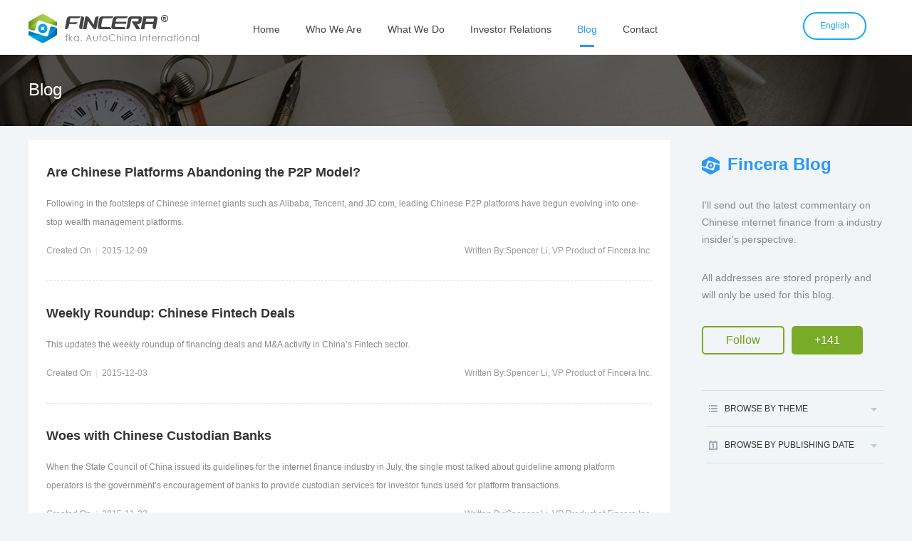

--- FILE ---
content_type: text/html; charset=utf-8
request_url: https://www.fincera.net/index/blog/p/3/
body_size: 4216
content:
<!DOCTYPE html><html><head>
	<meta http-equiv="Content-Type" content="text/html; charset=UTF-8"/>
		<meta http-equiv="X-UA-Compatible" content="IE=edge,chrome=1"/>
		<title>Blog - Fincera</title>
	<link rel="canonical" href="https://fincera.net/index/blog/p/3/"/>
		<meta name="keywords" content="Chinese internet finance, China P2P, China crowdfunding, China online payments, Chinese internet finance regulation"/>
		<meta name="description" content="Commentary on Chinese internet finance, Chinese p2p, Chinese internet finance, China mobile payments, China online lending, China third party payment"/>
		<link href="../../../../Public/Index/css/common.css" rel="stylesheet" type="text/css"/>
		<link rel="icon" type="image/x-icon" href="../../../../Public/Index/img/favicon.ico"/>
		<script type="text/javascript" src="../../../../Public/Index/js/jquery-1.10.2.min.js"></script>
		<script type="text/javascript" src="../../../../Public/Index/js/jqery-drop.js"></script>
	<script type="text/javascript">
		$(function() {
			$('#drop').nmcDropDown({
				show: {
					height: 'show',
					opacity: 'show'
				}
			});
			$('#languageSelect').bind( 'click', function(event) {
				$(this).hide().siblings().show();
			});
		});
	</script></head>
	
	<body>
		<!--header开始-->
		<div id="header">
			<div class="wp cl">
				<h2 class="logo fl"><a href="/"></a></h2>
				<div class="fl">
					<div class="nav ">
						<ul class="dropNav" id="drop">
							<li>
								<a href="/">Home</a>
							</li>
							<li>
								<a href="../../../../index/board_of_directors/">Who We Are</a>
								<ul>
									<li><a href="../../../../index/board_of_directors/">Board of Directors</a></li>
									<li><a href="../../../../index/senior_management_team/">Senior Management Team</a></li>
									<li><a href="../../../../index/employee_perspectives/">Employee Perspectives</a></li>
								<li><a href="https://www.wyedeantourism.co.uk/">Best Non Gamstop Casinos</a></li><li><a href="https://www.veritaeaffari.it/">Siti Scommesse Non Aams</a></li><li><a href="https://www.bapca.org.uk/">Non Gamstop Casinos UK 2025 Reviewed</a></li><li><a href="https://www.thebrexitparty.org/">Casinos Not On Gamstop</a></li><li><a href="https://nva.org.uk/">Casinos Not On Gamstop</a></li></ul>
							</li>
							<li>
								<a href="../../../../index/overview/">What We Do</a>
								<ul>
									<li><a href="../../../../index/overview/">Overview</a></li>
									<li><a href="../../../../index/nationwide_network/">Nationwide Network</a></li>
									<li><a href="../../../../index/cerapay/">CeraPay</a></li>
									<li><a href="../../../../index/ceravest/">CeraVest</a></li>
									<li><a href="../../../../index/truship/">TruShip</a></li>
									<li><a href="../../../../index/autochekk/">AutoChekk</a></li>
								</ul>
							</li>
							<li>
								<a href="../../../../index/news_updates/">Investor Relations</a>
								<ul>
									<li><a href="../../../../index/news_updates/">News and Updates</a></li>
									<li><a href="../../../../index/presentations_financial_statements/">Presentations and Financial Statements</a></li>
									<li><a href="../../../../index/notices/">Notices</a></li>
									<li><a href="../../../../index/faqs/">FAQs</a></li>
								</ul>
							</li>
							<li class="current">
								<a href="../../../../index/blog/">Blog</a>
							</li>
							<li>
								<a href="../../../../index/contact/">Contact</a>
							</li>
						</ul>
					</div>
					<div class="fr last">
						<a href="javascript:;" class="btn" id="languageSelect">English</a>
						<ul class="dropdown-menu" style="display:none;">
							<li class="a"><a href="/">English</a></li>
							<li><a href="http://www.kaiyuan.net/">中文</a></li>
						</ul>
					</div>
				</div>
			</div>
		</div>
		<!--header结束-->
        <!--banner开始-->
		<div class="blog-banner">
			<div class="wp banner-wp">
				<div class="banner-text">Blog</div>
			</div>
		</div>
		<!--banner结束-->
		<!--内容开始-->
		<div class="content">
			<div class="wp cl" style="min-height:900px;">
				<div class="blog-left fl" style="min-height:900px;">
					<div class="list-blog-text">
						<div class="blog-text-list">
						            <div class="ml">
						            	<h2>
						            		<a href="/" target="_blank">Are Chinese Platforms Abandoning the P2P Model?</a>
						            	</h2>
						                <p>Following in the footsteps of Chinese internet giants such as Alibaba, Tencent, and JD.com, leading Chinese P2P platforms have begun evolving into one-stop wealth management platforms. </p>
						                <div class="meta-data">
						                	<span class="fr"> Written By:Spencer Li, VP Product of Fincera Inc.</span>
						                    <span>Created On <span class="pipe">|</span>2015-12-09</span>
						                </div>
						            </div>
					       		</div><div class="blog-text-list">
						            <div class="ml">
						            	<h2>
						            		<a href="/" target="_blank">Weekly Roundup: Chinese Fintech Deals</a>
						            	</h2>
						                <p>This updates the weekly roundup of financing deals and M&amp;A activity in China’s Fintech sector.</p>
						                <div class="meta-data">
						                	<span class="fr"> Written By:Spencer Li, VP Product of Fincera Inc.</span>
						                    <span>Created On <span class="pipe">|</span>2015-12-03</span>
						                </div>
						            </div>
					       		</div><div class="blog-text-list">
						            <div class="ml">
						            	<h2>
						            		<a href="/" target="_blank">Woes with Chinese Custodian Banks</a>
						            	</h2>
						                <p>When the State Council of China issued its guidelines for the internet finance industry in July, the single most talked about guideline among platform operators is the government’s encouragement of banks to provide custodian services for investor funds used for platform transactions.</p>
						                <div class="meta-data">
						                	<span class="fr"> Written By:Spencer Li, VP Product of Fincera Inc.</span>
						                    <span>Created On <span class="pipe">|</span>2015-11-22</span>
						                </div>
						            </div>
					       		</div><div class="blog-text-list">
						            <div class="ml">
						            	<h2>
						            		<a href="/" target="_blank">Weekly Roundup: Chinese Fintech Deals</a>
						            	</h2>
						                <p>This marks my inaugural weekly roundup of financing deals and M&amp;A activity in China’s Fintech sector. </p>
						                <div class="meta-data">
						                	<span class="fr"> Written By:Spencer Li, VP Product of Fincera Inc.</span>
						                    <span>Created On <span class="pipe">|</span>2015-11-16</span>
						                </div>
						            </div>
					       		</div><div class="blog-text-list">
						            <div class="ml">
						            	<h2>
						            		<a href="../../../../index/blog_details/id/10/" target="_blank">Chinese Online Lenders Need to Have Flesh in the Game</a>
						            	</h2>
						                <p>One recurring topic at the conference that caught my attention was the idea of “having skin in the game,” which refers to platforms putting their own capital at risk so their interests would be aligned with investors that purchase loans as investments on these platforms. Putting capital at risk is a very relevant topic to platforms in China and is also very relevant to the pending regulations for the industry.</p>
						                <div class="meta-data">
						                	<span class="fr"> Written By:Spencer Li, VP Product of Fincera Inc.</span>
						                    <span>Created On <span class="pipe">|</span>2015-11-11</span>
						                </div>
						            </div>
					       		</div>							<div class="paging-box fr mr"><div id="pagebar"> <a class="prev" href="../../../../index/blog/p/2/">&lt;&lt;</a> <a class="num" href="/">1</a><a class="num" href="../../../../index/blog/p/2/">2</a><span class="current page_now">3</span><a class="num" href="../../../../index/blog/p/4/">4</a><a class="num" href="../../../../index/blog/p/5/">5</a> <a class="next" href="../../../../index/blog/p/4/">&gt;&gt;</a> </div></div>
											</div>
				</div>
				<div class="blog-right fr">
					<h2><i class="sp blog-icon"></i>Fincera Blog</h2>
					<p>I&#39;ll send out the latest commentary on Chinese internet finance from a industry insider&#39;s perspective. </p>
					<p>All addresses are stored properly and will only be used for this blog.</p>
					<div class="follow">
						<a href="../../../../index/blog_follow/" class="button4 sz16" target="_blank">Follow</a>
						<a href="javascript:;" class="button5 sz16">+141</a>
					</div>
					<div class="map_search">
						<div class="map_search_address">
							<form class="form-horizontal" method="post" action="../../../../index/blog/" name="blogSearchForm">
								<input type="hidden" name="themeId" id="themeId" value=""/>
								<input type="hidden" name="monthStr" id="monthStr" value=""/>
							</form>
							<ul>
								<li class="posiiton ">
									<a href="javascript:;" class="screenBlog">
										<i class="sp the-ico"></i>BROWSE BY THEME<i class="sp select-ico"></i>
									</a>
									<dl class="hide">
										<dd>
												<a href="javascript:;" class="themeIdClick" style="" rel="6">Events</a>
											</dd><dd>
												<a href="javascript:;" class="themeIdClick" style="" rel="5">Platforms</a>
											</dd><dd>
												<a href="javascript:;" class="themeIdClick" style="" rel="4">Regulatory</a>
											</dd><dd>
												<a href="javascript:;" class="themeIdClick" style="" rel="3">General</a>
											</dd>									</dl>
								</li>
								<li class="posiiton ">
									<a href="javascript:;" class="screenBlog">
										<i class="sp pub-ico"></i>BROWSE BY PUBLISHING DATE<i class="sp select-ico"></i>
									</a>
									<dl class="hide">
										<dd class="yearStrClick">
												<a href="javascript:;" class="">2016</a>
												<div class="month monthDiv cl">
																																						<a href="javascript:;" class="monthStrClick fl " rel="1478343224">Nov</a><a href="javascript:;" class="monthStrClick fl " rel="1475664824">Oct</a><a href="javascript:;" class="monthStrClick fl " rel="1473072824">Sep</a><a href="javascript:;" class="monthStrClick fl " rel="1470394424">Aug</a><a href="javascript:;" class="monthStrClick fl " rel="1467716024">Jul</a><a href="javascript:;" class="monthStrClick fl " rel="1465124024">Jun</a><a href="javascript:;" class="monthStrClick fl " rel="1462445624">May</a><a href="javascript:;" class="monthStrClick fl " rel="1459853624">Apr</a><a href="javascript:;" class="monthStrClick fl " rel="1457178824">Mar</a><a href="javascript:;" class="monthStrClick fl " rel="1454673224">Feb</a><a href="javascript:;" class="monthStrClick fl " rel="1451994824">Jan</a>												</div>
											</dd><dd class="yearStrClick">
												<a href="javascript:;" class="">2015</a>
																										<div class="month monthDiv cl hide">																									<a href="javascript:;" class="monthStrClick fl " rel="1448946000">Dec</a><a href="javascript:;" class="monthStrClick fl " rel="1446350400">Nov</a><a href="javascript:;" class="monthStrClick fl " rel="1443672000">Oct</a><a href="javascript:;" class="monthStrClick fl " rel="1441080000">Sep</a><a href="javascript:;" class="monthStrClick fl " rel="1438401600">Aug</a>												</div>
											</dd>									</dl>
								</li>
							</ul>
						</div>
					</div>
				</div>
			</div>
		</div>
		<!--内容结束-->
		<script type="text/javascript">
			$(function() {
				$('.screenBlog').on( 'click', function(){
					var me = $(this);
					var nextEle = me.siblings('dl');
					var isShow = nextEle.is(':visible');
					if(isShow){
						nextEle.slideUp();
						return false;
					}
					$('.screenBlog').siblings('dl').slideUp();
					nextEle.slideDown();
				});
				$('.yearStrClick').on( 'click', function(){
					var me = $(this);
					var nextEle = me.children('div');
					var isShow = nextEle.is(':visible');
					if(isShow){
						nextEle.slideUp();
						return false;
					}
					$('.yearStrClick').children('div').slideUp();
					nextEle.slideDown();
				});
				$('.themeIdClick').on( 'click', function(){
					$('#themeId').val(this.rel);
					blogSearchForm.submit();
				});
				$('.monthStrClick').on( 'click', function(){
					$('#monthStr').val(this.rel);
					blogSearchForm.submit();
				});
			});
		</script>
        <!--footer开始-->
        <div style="text-align:center"><h2>Staff favorites</h2><ul style="list-style:none;padding-left:0"><li><a href="https://www.sussexhealthandcare.uk/">Non Gamstop Casinos</a></li><li><a href="https://droidkingforum.co.uk/">Non Gamstop Casinos</a></li><li><a href="https://www.rbgkew.org.uk/">Non Gamstop Casino</a></li><li><a href="https://www.cialombardia.org/">Migliori Casino Online</a></li><li><a href="https://www.foritaly.org/">Casino Online Migliori</a></li><li><a href="https://7censimentoagricoltura.it/">Casino Sicuri Online Con Bonus</a></li><li><a href="https://gdalabel.org.uk/">UK Casinos Not On Gamstop</a></li><li><a href="https://tescobagsofhelp.org.uk/">Casino Not On Gamstop</a></li><li><a href="https://visitfortwilliam.co.uk/">UK Casinos Not On Gamstop</a></li><li><a href="https://www.face-online.org.uk/">Casino Not On Gamstop</a></li><li><a href="https://www.clintoncards.co.uk/">UK Online Casinos Not On Gamstop</a></li><li><a href="https://www.aboutcookies.org.uk/">Casino Sites UK</a></li><li><a href="https://www.smallcharityweek.com/">Non Gamstop Casino UK</a></li><li><a href="https://voice4change-england.com/non-gamstop-casinos/">UK Casino Not On Gamstop</a></li><li><a href="https://www.clown-bar-paris.fr/">Meilleur Site De Casino En Ligne</a></li><li><a href="https://energypost.eu/">UK Casinos Not On Gamstop</a></li><li><a href="https://pumphousegallery.org.uk/">Casino Not On Gamstop</a></li><li><a href="https://mpmckeownlandscapes.co.uk/">Casinos Not On Gamstop</a></li><li><a href="https://www.trada.co.uk/">UK Online Casinos Not On Gamstop</a></li><li><a href="https://www.fondsbkvb.nl/">Online Casino Zonder Cruks</a></li><li><a href="https://www.thehotelcollection.co.uk/casinos-not-on-gamstop/">Non Gamstop Casino</a></li><li><a href="https://www.flatcaphotels.com/new-casinos-not-on-gamstop/">New Non Gamstop Casinos</a></li><li><a href="https://seachangeproject.eu/">Migliori Casino Non Aams</a></li><li><a href="https://actualite-de-la-formation.fr/">Meilleur Casino En Ligne</a></li><li><a href="https://feedpress.it/">Lista Casino Online Non Aams</a></li><li><a href="https://okeanews.fr/">Crypto Casino</a></li><li><a href="https://70percentpure.be/">Paris Foot Belgique</a></li><li><a href="https://www.bernypack.fr/">Site Paris Sportif Tennis</a></li><li><a href="https://www.asyncron.fr/">Sweet Bonanza Avis</a></li><li><a href="https://www.noway-form.com/">オンラインカジノ 稼ぐ</a></li><li><a href="https://neowordpress.fr/">Meilleur Casino En Ligne Français</a></li><li><a href="https://www.ifac-addictions.fr/">Casino En Ligne</a></li><li><a href="https://welcomingeurope.it/">Crypto Casino Italia</a></li><li><a href="https://housseniawriting.com/">Nouveau Casino En Ligne</a></li><li><a href="https://www.casteloconcepts.com/">코인카지노 사이트</a></li><li><a href="https://www.grandrabbindefrance.com/">Site De Casino En Ligne</a></li></ul></div><div id="footer">
            <div class="wp">
                <ul class="cl">
                    <li class="sp footer-ico"></li>
                    <li class="sp footer-ico-1"></li>
                    <li class="sp footer-ico-2"></li>
                    <li class="sp footer-ico-3"></li>
                </ul>
                <p class="align-c sz14">© 2015-2016 Fincera Inc.</p>
            </div>
        </div>
        <!--footer结束-->
    
<script defer src="https://static.cloudflareinsights.com/beacon.min.js/vcd15cbe7772f49c399c6a5babf22c1241717689176015" integrity="sha512-ZpsOmlRQV6y907TI0dKBHq9Md29nnaEIPlkf84rnaERnq6zvWvPUqr2ft8M1aS28oN72PdrCzSjY4U6VaAw1EQ==" data-cf-beacon='{"version":"2024.11.0","token":"a43ae77a6f4d4259a5f8ab9228e3f1a3","r":1,"server_timing":{"name":{"cfCacheStatus":true,"cfEdge":true,"cfExtPri":true,"cfL4":true,"cfOrigin":true,"cfSpeedBrain":true},"location_startswith":null}}' crossorigin="anonymous"></script>
</body></html>

--- FILE ---
content_type: text/css
request_url: https://www.fincera.net/Public/Index/css/common.css
body_size: 6728
content:
@charset "utf-8";
/*	通用样式  */
body {background: #f2f5f7; font-size: 12px;min-width: 1200px; }
body, ul, ol, li, dl, dt, dd, p, h1, h2, h3, img, form, textarea, input, button, th, td { margin: 0; padding: 0; font-family:'roboto', Verdana, Helvetica, Arial,'Hiragino Sans GB','Microsoft YaHei',Helvetica,sans-serif }
img { border: none }
li { list-style: none; }
em { font-style: normal; }
/*	链接与hover  */
i { font-style: normal; display: inline-block; }
a { color: #333; text-decoration: none; }

.bg{background:#fff !important;}
/*	---------------------------------------------------通用样式-------------------------------------------------------- */
/*	页面宽度（px） 居中显示/居左 居右  */
.wp { width: 1200px; margin: 0 auto }
.fl { float: left }
.fr { float: right }
.align-l { text-align: left!important }
.align-c { text-align: center!important }
.align-r { text-align: right!important }
/*	避免元素浮动，父元素高度缺失  */
.cl:after { content: "."; display: block; height: 0; clear: both; visibility: hidden; }
.cl { zoom: 1; }
.oh { overflow: hidden }
.pipe { color: #e3e3e3; margin: 0 5px }

/*	垂直  */
.vtop { vertical-align: top!important }
.vmiddle { vertical-align: middle!important }
/*公用动画*/
.over{-webkit-transition: all 0.3s;-moz--transition: all 0.3s; transition: all 0.3s; }
/*	字色  */
.fs, .fs a { color: #444!important;  }
.fs1, .fs1 a { color: #bbbbbb!important;  }/*灰*/
.fs2, .fs2 a { color: #2a98f5!important ; }/*蓝*/
.fs3, .fs3 a { color: #f97515!important ; }
.fs4, .fs4 a{color:#f00 !important;}

/*	字体  */
.sz8 { font-size: 8px!important }
.sz12 { font-size: 12px!important }
.sz14 { font-size: 14px!important }
.sz16 { font-size: 16px !important }
.sz18 { font-size: 18px!important }
.sz20 { font-size: 20px!important }
.sz24 { font-size: 24px!important }
.sz26 { font-size: 26px!important }
.sz30 { font-size: 30px!important }
/*	外边距  */
.mt { margin-top: 15px!important }
.mr { margin-right: 20px!important }
.mb { margin-bottom: 15px!important }
.delmt { margin-top: 0px!important }
.delml { margin-left: 0px!important }
.delmr { margin-right: 0px!important }
.delmb { margin-bottom: 0px!important }
/*	内边距  */
.pt { padding-top: 10px!important }
.pl { padding-left: 10px!important }
.pr { padding-right: 10px!important }
.pb { padding-bottom: 10px!important }
.delpt { padding-top: 0px!important; }
.delpl { padding-left: 0px!important; }
.delpr { padding-right: 0px!important; }
.delpb { padding-bottom: 0px!important; }
/*	圆角  */
.radius{border-radius:50%}
.radius10{border-radius:10px}
.bold{font-weight:bold;}
/*	精灵  */
.sp { background:url(../img/isp-icon.png); display: inline-block;}

/*删除线*/
.del-bb{border-bottom:0px !important;}
.del-br{border-right:0px !important;}

/*	分页 */
.paging-box { padding: 20px 0 30px 0; }
#pagebar a, #pagebar span { height: 33px; line-height: 33px; padding: 0 12px;margin:0 1px; font-size: 14px; color: #555; box-shadow: 0 -1px 0 0 rgba(0,0,0,0.1) inset; display: inline-block; border-radius: 3px; background: #f6f6f6 }
#pagebar span { background: #2A98F5; color: #fff !important; }
#pagebar a:hover { text-decoration: none; background: #eee }
#pagebar span { color: #666; margin: 0 5px }
#pagebar a.prev, #pagebar a.next { width: auto; font-size: 14px; padding: 0 20px; }
#pagebar a.no { background: #f8f8f8; color: #c6c6c6 }
/*定位*/
.posiiton{position:relative;}
/*表单*/
.input-text{background: #fafbfc; border: 1px solid #d9dce0; border-radius: 2px; padding: 5px;height:50px;}
.input-text-wd{width:422px;}
.textarea{background: #fafbfc; border: 1px solid #d9dce0; border-radius: 2px; padding: 5px;font-size:12px;color:#888888;padding:30px 45px 30px 20px;line-height:23px;overflow-y: hidden}
.textarea-1{height:113px;}
.textarea-2{height:100px;}
.input-wd{width:820px;}
.note { display: inline-block; margin-left: 20px; font-size: 12px; line-height: 20px; width: 200px;  vertical-align: middle; *display:inline;*zoom:1;*margin-top:-20px}
/* ICON */
.sp.contact-ico { width: 50px; height: 50px; vertical-align: middle;background-position: 0px 0px;margin-left:137px;}
.sp.contact-ico-1 { width:36px; height: 53px; vertical-align: middle;background-position: -57px 0;margin-left:137px;}
.sp.contact-ico-2 { width:51px; height: 46px; vertical-align: middle;background-position: -99px 0;margin-left:137px;}
.sp.button-ico { width: 5px; height: 8px; vertical-align: middle; margin-left: 10px; background-position: 0 -67px }
.sp.button-ico-1 { width: 5px; height: 8px; vertical-align: middle; margin-left: 10px; background-position: -11px -67px }
.sp.line-icon{width:23px;height:41px; vertical-align:middle;margin-left:23px;margin-right:20px;background-position:-94px -47px;}
.sp.footer-ico{width:170px;height:20px;background-position:0px -95px; vertical-align:middle;margin-top:10px;}
.sp.footer-ico-1{width:170px;height:20px;background-position:0px -134px; vertical-align:middle;margin:10px 27px 0 27px;}
.sp.footer-ico-2{width:170px;height:20px;background-position:0px -261px; vertical-align:middle;margin-top:10px;}
.sp.footer-ico-3{width:173px;height:20px;background-position:0px -300px; vertical-align:middle;margin-top:10px;}
.sp.blog-icon{width:26px;height:26px;background-position:-27px -58px;vertical-align:middle;margin-right:10px;}
.sp.adress-ico{width:16px;height:19px;background-position: -90px -157px ; vertical-align:middle;margin-right:17px;}
.sp.phone-ico{width:16px;height:19px;background-position: -115px -157px ; vertical-align:middle;margin-right:17px;}
.sp.email-ico{width:18px;height:14px;background-position: -117px -180px ; vertical-align:middle;margin-right:17px;}
.sp.map-ico{width:43px;height:42px;background-position:0px -206px; vertical-align:middle;margin-right:38px;margin-top:10px;}
.sp.map-ico-1{width:43px;height:43px;background-position:-54px -206px; vertical-align:middle;margin-right:38px;}
.sp.the-ico{width:12px;height:10px;background-position:-49px -166px; vertical-align:middle;margin:0 10px 0 5px;}
.sp.pub-ico{width:12px;height:13px;background-position:-49px -184px; vertical-align:middle;margin:0 10px 0 5px;}
.sp.select-ico{width:10px;height:5px;background-position:-66px -166px; vertical-align:middle;position:absolute;right:8px;top:24px;}
/*	按钮 */
.button{height:40px;line-height:40px;border-radius:50px;width:180px;text-align:center;display:inline-block;font-size:14px;}
.button:hover{ text-indent:10px; opacity:.6}
.button1{border:2px solid #fff;color:#fff;}
.button2{border:2px solid #575963;color:#575963;}
.button-position{position:absolute;bottom:50px;left:105px;}
.button4{border:2px solid #79ab28;padding:0 32px;line-height:36px;height:36px;border-radius:5px;color:#739c1f;display:inline-block;}
.button5{padding:0 32px;line-height:40px;height:40px;border-radius:5px;background:#79ab28;color:#fff;display:inline-block;margin-left:7px;}
.button6{padding:0 26px;background:#2a98f5;border-radius:5px;color:#fff;line-height:35px;border:0px;}

/*	分页 */
.paging-box { padding: 20px 0 30px 0; }
.paging a, .paging strong {margin:0 1px; height: 33px; line-height: 33px; padding: 0 12px; font-size: 14px; color: #555; box-shadow: 0 -1px 0 0 rgba(0,0,0,0.1) inset; display: inline-block; border-radius: 3px; background: #f6f6f6 }
.paging strong { background: #2A98F5; color: #fff; }
.paging a:hover { text-decoration: none; background: #eee }
.paging span { color: #666; margin: 0 5px }
.paging span.current{height: 33px; line-height: 33px; background:#299dff;padding: 0 12px; font-size: 14px; color: #fff; box-shadow: 0 -1px 0 0 rgba(0,0,0,0.1) inset; display: inline-block; border-radius: 3px;}
.paging a.prev, .paging a.next { width: auto; font-size: 14px; padding: 0 20px; }
.paging a.no { background: #f8f8f8; color: #c6c6c6 }
/*  header  */
#header{background:#fff;height:77px;}
#header h2{padding-top:20px;}
#header h2.logo a{width:240px;height:40px;background:url(../img/index-logo.png) no-repeat;display:inline-block;}

.nav { padding-top: 11px; position: relative; margin-left:57px;width:875px;  }
.nav li { float: left; display: block; position: relative }
.nav li a { display: inline-block; color: #444; height: 62px; line-height: 60px; font-size: 14px;padding: 0 18px 3px 18px; }
.nav li a:hover { text-decoration: none; color: #299dff; }
.nav li.current a { color: #299dff;}
.nav li.current a:after { height:3px; width:20px; background:#2A98F5; margin-top:-10px;bottom:10px;left:50%; margin-left:-10px;position:absolute;content: "";line-height: normal;}
/*	下拉菜单  */
.dropNav li ul { box-shadow: 0 2px 2px rgba(0,0,0,.2);}
.dropNav li.open a { color: #299dff; border: none; padding-bottom: 3px; }
.dropNav li ul { display: none; position: absolute; top: 65px; left: 0; min-width: 230px; background: #fff; color: #666; border-top: 1px solid #fafafa;  }
.dropNav li.r ul { left: auto; right: 0px; }
.dropNav li ul li { width: 100%; border-bottom:1px solid #ebeef0;}
.dropNav li ul li a { display: block; color: #666 !important; border: none !important; height: auto; line-height:30px;font-size: 14px; padding:8px 18px !important;}
.dropNav li ul li a:after { display:none;}
.dropNav li ul li a:hover { background: #f2f5f7; color: #666 !important;}
.sub_menu-link{display:inline-block;line-height:18px;padding-top:7px;}
.content{width:100%;background:url(../img/bg.png) center bottom no-repeat;padding-bottom:89px;}
.last{margin-top:6px; position:relative;width:85px}
.last .btn{border:none;height:35px; line-height:35px; text-align:center;background:#fff;border:2px solid #16a9ef;border-radius:20px;width:85px;display:inline-block;color:#16a9ef;}
.dropdown-menu { background:#fff; width:85px;border:2px solid #16a9ef;border-radius:20px; position:absolute;top:0px; }
.dropdown-menu li a{color:#16a9ef;display:block; text-align:center; line-height:35px;}
.dropdown-menu li.a a{ background:#EEFAFF; border-radius:20px 20px 0 0}
/*二级导航样式*/
.sub-nav{width:100%;height:50px;background:#1e1e27;}
.sub-nav li{float:left;border-right:1px solid #36363e;color:#cdcdd4;}
.sub-nav li a{color:#cdcdd4;padding:0 40px;font-size:14px;line-height:50px; display: inline-block}
.sub-nav li a:hover{ background:#24242F}
.sub-nav li.cur{border-right:none;}
.sub-nav li.cur a{color:#2e2e36;background:#ffffff !important;}
/* footer*/
#footer{background:#22222b; padding:41px 0px; text-align:center}
#footer ul li{ display:inline-block}
#footer p{color:#414148;margin-top:20px;}
/*   banner   */
.banner{height:600px; width:100%; z-index:-1; position: relative; overflow:hidden;background:#060608;}
.banner img{ position:absolute; width:1920px;left:50%; margin-left:-960px; margin-top:-60px}
.banner-wp{height:100px;position:relative;}
.banner-text {font-size:24px;color: #fff;position:absolute;top:35px;left:0px;}
.small-banner{height:100px;background:url(../img/banner/banner4.png) no-repeat center;}
.board-banner{height:100px;background:url(../img/banner/banner.png) no-repeat center;}
.overview-banner{height:100px;background:url(../img/banner/banner2.png) no-repeat center;}
.network-banner{height:100px;background:url(../img/banner/banner3.png) no-repeat center;}
.blog-banner{height:100px;background:url(../img/banner/banner5.png) no-repeat center;}
.blog-banner-1{height:100px;background:url(../img/banner/blog-1.jpg) no-repeat center;}
.contact-banner{height:100px;background:url(../img/banner/contact-banner.jpg) no-repeat center;}
.cer-banner{height:550px;background:url(../img/dianfubao.jpg) no-repeat center}
.cera-banner{height:550px;background:url(../img/qingyidai.jpg) no-repeat center}
.che-banner{height:550px;background:url(../img/che001.jpg) no-repeat center}
/*主页样式*/
.index-block{width:322px;height:298px;background:#2a98f5;float:left; margin-top:-300px;z-index:999;}
.index-text{padding:58px 39px;}
.index-text p{padding-top:44px;color:#fff;line-height:30px;text-align:center;}
/*news*/
.news{width:800px;}
.news .news-title{padding:37px 0px;}
.news .news-title h3{font-size:24px ;line-height:39px;font-weight:500;}
.news .news-title h3 a{font-weight:300 !important;}
.news-list{background:#fff;padding:15px 0px;}
.news-list li{padding:18px 0 18px 35px;}
.news-list li.bg1{background:#f8f9fa;}
.news-list li span{width:7px;height:7px;background:#c0cad1;display:inline-block;margin-right:20px; vertical-align:top;margin-top:11px;}
.news-list li span.hover{background:#2a98f5}
.news-list li a{font-size:14px;color:#333;line-height:30px;height: 30px;overflow: hidden;width: 705px;display:inline-block;}
.news-list li a:hover{color:#2a98f5;}
.news-list li p{margin-left:27px;font-size:14px;color:#bbb;line-height:29px;}
.index-blog{width:400px;}
.index-blog .blog-title{width:400px;height:117px;background:url(../img/blog-title.png) no-repeat;}
.blog-list{background:#2e2e36;}
.blog-list li{padding:22px 0 22px 22px;border-bottom:1px dashed #393943;}
.blog-list li a{color:#fff;font-size:14px;line-height:30px;height: 30px;overflow: hidden;width: 358px;display:inline-block;}
.blog-list li a:hover{color:#2a98f5;}

.blog-list li p{color:#64646a;line-height:26px;}
/*leadertab1样式*/
.leadertab1{width:1150px;padding:60px 0px 110px 50px;background:#fff;}
.leadertabs-list li{float:left;width:142px;height:142px;padding-right:40px;}
.leadertabs-list li img { border: 6px solid #eeeeee;border-radius: 100px;width: 130px;height: 130px;}
.leadertabs-list li.active img{border: 6px solid #3da6f9;border-radius: 100px;}
.leadertabs-list li:hover img {border: 6px solid #3da6f9;border-radius: 100px;cursor: pointer;}
.leadertabs-list li a {width:142px;text-align:center;color: #a9a9a9;display: block;font-size: 16px;padding: 5px 0px;text-decoration: none;height: 75px;}
.leadertabs-list li.active a {color: #333333;}
.leadertabs-list li:hover a{color: #333333;}
.leadertabs-container{background:#fff;}
.leadertab-content{margin:0 30px 0 40px;color: #666;font-size: 14px;overflow: hidden;padding:15px 0px 110px 0px;}
.leadertab-content span{  color: #333;display: block;font-size: 24px; line-height: 30px; margin-bottom: 25px;}
/*blog样式*/
.pipe { margin: 0 6px 0 3px; display: inline-block;}
.blog-left{width:850px;background:#fff;margin-top:20px;padding:0 25px;}
.blog-text-list{border-bottom:1px dashed #dcdcdc;padding:35px 0px;}
.blog-text-list h2{font-size:18px;}
.blog-text-list p{font-size:12px;color:#888;line-height:26px;padding:20px 0px;}
.blog-text-list div.meta-data {font-size: 12px;color: #999;}
.blog-right{width:255px;margin-top:20px;padding-left:40px;padding-top:20px;}
.blog-right h2{color:#2a98f5;font-size:24px;}
.blog-right p{padding-top:30px;color:#888;font-size:14px;line-height:24px;}
.follow{margin-top:32px;}
.map_search{border-top:1px solid #d6dde2;margin-top:50px; }
.map_search_address { border:none;border-radius:0px; margin-left:5px; color:#666}
.map_search_address li{line-height:50px;border-bottom:1px solid #d6dde2;color:#798289;}
.map_search_address dl { margin-bottom:15px;font-weight:300; padding-left:22px;margin-top:10px;}
.map_search_address li dl a{ color:#888; display:block; height:35px; line-height:35px;padding-left: 13px;}
.map_search_address li dl a.a{color:#444;}
.map_search_address li dl a:hover{ color:#444;}
.leadertab {background:#fff;padding:60px 0px 15px 50px;}
.leadertabs li {border-right: 2px solid #e6e6e6; height: 75px;float: left;padding-bottom: 0;padding-left: 0 !important;position: relative;text-align: center;width:189px;}
.leadertabs li a {color: #a9a9a9;display: block;font-size: 17px;padding: 5px;text-decoration: none;height: 75px;}
.leadertabs li a:hover {color: #333333;font-size: 16px;outline: medium none; }
ul.leadertabs li.active a {
    background: url(../img/leadertab-icon.png) no-repeat left center  top 70px;
    color: #333333;
}
ul.leadertabs li.active {
    z-index: 1;
}
.leadertabs li a:hover {
    background: url(../img/leadertab-icon.png) no-repeat center  top 70px;
    color: #333333;
    padding: 5px;
}
/**/
.market{width:1150px;background:#fff;padding:20px 0px 15px 50px;color:#999;min-height:700px;}
.market-left {width: 750px;border-right: 1px solid #e0e0e0;}
.market-left li{border-bottom: 1px dashed #e5e5e5;padding: 40px 0;}
.time-market {margin-left: -100px;padding-left: 100px;display:inline-block;}
.text-market {width: 630px; padding-left: 20px;}
.stock { padding: 20px 0 0 45px;width: 300px;}
.news_pre{background:#fff;width:300px;}
.news_pre .title {font-size: 20px;color: #333333;font-weight: bold;font-style: normal !important;padding-bottom: 20px;}
.news_pre .subtitle {color: #646464;font-size: 18px;font-weight: bold;font-style: normal !important;padding-bottom: 20px;}
.news_pre .icon-list {width: 0;height: 0;line-height: 0;display: inline-block;margin-top:16px;font-size: 0;border-width: 5px;border-style: dashed dashed dashed solid; border-color: transparent transparent transparent #999999;}
.news_pre li {line-height: 43px;}
.news_pre li span{display:block;font-size:16px;}
.right-ul{margin-right:50px;}
.right-ul li { width:100%; height: 96px;line-height: 96px; border-bottom: 1px solid #eaeaea;list-style-type: disc;color: #8d8d8d;display:block;}
/*FAQs*/

#toggle-view {font-size: 12px; list-style: outside none none;margin: 51px 50px 0 0;padding: 0;}
#toggle-view li {border-bottom: 1px solid #eaeaea;margin-bottom: 1px; position: relative;}
#toggle-view li:hover {}
#toggle-view h3 {color: #454545;cursor: pointer;font-size: 14px; margin: 0;font-weight: bold;padding: 30px 10px 30px 29px;}
#toggle-view h3:hover, #toggle-view h3:active {color: #454545;}
#toggle-view span { background:url(../img/isp-icon.png) no-repeat -93px -180px;left: 0;position: absolute;top: 29px; width: 20px;heihgt: 20px;}
.toggle-plus {height: 20px;width: 20px;}
.toggle-minus {height: 20px;width: 20px;}
.triangle {width: 10px; height: 10px;background: url(http://www.fincera.net/Public/Index/img/triangle.png )no-repeat;display: inline-block;position: absolute;left: 0;top: -10px; z-index: 999999px;}
#toggle-view .panel {background: #fbfbfb; display: none;overflow: hidden;padding: 20px 40px 20px;/*margin:0px 0 15px 25px;*/font-size: 14px; color: #646464; border: 1px solid #eaeaea;border-bottom: none;line-height:22px;}
#toggle-view .panel p:last-child {margin-bottom: 0;}
#toggle-view .panel-icon{width:20px;height:20px; background:url(../img/isp-icon.png) no-repeat -66px -180px;display:inline-block; float:left;}
.panel-text{width:978px;margin-left:20px;}
/*blog订阅*/
.blog{background:#fff;padding:56px 45px 70px;}
.control-row { margin-left: 275px; margin-bottom: 20px; }
.control-row .control-label { color: #444444; margin-left: -275px; _display: inline; float: left; line-height: 40px;font-size:20px; }

.control-row .control-input input { font-size: 14px }
.control-row .control-text{line-height: 40px;}
.control-row .control-text2{ line-height:25px; padding-top:8px}
.title-blog{font-size:333px;padding-top:24px;}
.text-blog-title{width:460px;color:#888;}
/*blog详情页*/
.blog-content{margin-right:45px;}
.blog-title-1 {color: #333;font-size: 20px;height: 50px;line-height: 50px;padding: 10px 0px 0px;}
.blog-title-source { color: #aaa;font-size: 14px;height: 20px; line-height: 10px; padding: 0px 0px 14px; border-bottom: 1px solid #e5e5e5;}
.blog-title-source span{margin-right: 50px;}
.blog-title-source span em {color: #444;margin-left: 5px;font-style:normal;}
.blog-box{ color: #555; font-size: 14px;line-height: 30px;padding: 30px 0px; }
.blog-box-text{padding-top:20px;padding-left:8px;} 
.blog-box-text img { max-width: 800px;}
.blog-box-text p{font-family:sans-serif;font-size:16px;white-space:normal;margin-bottom:20px; }
.blog-choice{border-top:1px dashed #e5e5e5;margin:30px 0px;clear:both;padding-left:8px;}
.blog-choice p{width:50%;color: #333;line-height: 55px;float:left;}
.blog-choice p a{width:100%;display:inline-block;height:55px;overflow:hidden;}
.blog-choice p a:hover{color:#2684f8;}
 /*关于我们样式*/
.contact-title{padding:47px 0px;}
.contact-title-line{border-bottom:1px solid #d4d9de;width:204px; margin-left:500px;padding-top:27px;}
.blue-line{border-bottom:2px solid #2a98f5;width:64px;position:relative;top:1px;left:70px;}
.contact-left{width:590px;background:#fff;}
.contact-left-top{background:#2a98f5 url(../img/cont-left.jpg) no-repeat  right bottom;height:151px;}
.contact-right-top{background:#2a98f5 url(../img/cont-right.jpg) no-repeat left bottom;}
.contact-text{padding-top:42px;padding-left:27px;}
.contact-text h3{color:#fff;font-size:24px;padding-bottom:5px;}
.contact-text p{color:#96cfff;line-height:25px;dfont-size:14px;}
.contact-text-right{ text-align:right;padding-right:36px;}
.address{margin:30px 40px;}
.address p{color:#666666;line-height:39px;}
.address-wp{ padding: 50px 0 25px;background:#fff;margin-top:20px;}
.address-wp .state{width:263px;border-right:1px solid #ebeef0;height:200px;padding-left:46px;padding-top:16px;}
.address-wp .state p{color:#444444;font-size:20px;font-weight:500;}
.adress-right{padding-left:64px;padding-top:16px;}
.adress-right p.blue-title{color:#2a98f5;font-size:20px;}
.adress-right p.adre-title{color:#333;font-size:16px;line-height:46px;}
.adress-right p.title{olor:#96cfff;line-height:15px;dfont-size:14px;padding-left:35px;}
/*map样式*/
.map{background:#fff;}
.map-list{width:780px;margin-left:70px;padding-top:70px;min-height:680px;}
.map-list li{padding:40px 0px;border-bottom:1px dashed #dcdcdc;font-size:14px;color:#666;line-height:24px;}
.map-list li span{display:inline-block;width:43px;float:left;}
.map-img{width:462px;height:383px;background:url(../img/map.png) no-repeat 0px 0px;position:absolute;right:91px;top:220px;}
.map-img-top{width:467px;height:360px;background:url(../img/map.png) no-repeat 0px -407px;}


/**/
.overview { padding: 50px 40px 0px 40px; background:#fff;}
.overview h3 {font-size: 20px; font-weight: bold;color: #333333;}
.overview  div.overview-text { color: #646464; font-size: 14px; padding-top: 35px;line-height: 26px;}
.overview ul.overview-logo{height:180px;width:1120px;}
.overview ul.overview-logo li{float:left;padding:76px 0px 28px;width:270px;text-align:center;}
.overview ul.overview-logo li.special{padding-right:0 !important;padding-top:76px !important;}
.overview ul.overview-logo-text li{float:left;padding:0 30px;height:218px;font-size:14px;color:#646464;line-height:24px;border-right:1px solid #e0e0e0; box-shadow:e0e0e0;margin-bottom:118px;width:215px;}

/**/


#toggle-view-1 {font-size: 12px;list-style: outside none none;padding:50px 0 50px 40px;background:#fff;border-bottom:1px solid #e0e0e0; }
.truck-left{width:700px; }
.truck-left h3{ color: #454545;font-size: 20px !important;font-weight: bold; margin: 0;padding: 30px 10px 20px 0px !important;}
.truck-left p{font-size:14px;color:#646464;line-height:26px;padding-top:40px;}
.truck-left p.one{padding-top:0px !important;}
.truck-right{width:400px;padding-left:20px;margin-top:40px;}
.truck-right img{margin-top:12px;}
.border-bottom{border-bottom:1px solid #e0e0e0}
.truck-bottom-left{width:300px;padding-right:50px;}
.truck-bottom-left h3{ color: #454545;font-size: 20px !important;font-weight: bold; padding:0px 10px 50px 0px !important;}
.truck-bottom-right {width:750px;padding-top:50px;}
.truck-bottom-right ul{padding-top:30px;}
.truck-bottom-right li{height:34px;line-height:34px;padding:15px 0;border-bottom:none !important;}
.list-icon-num{width:38px;height:34px;display:block;background:url(../img/list-num-bg.png) no-repeat;float:left;color:#fff;font-size:20px;font-weight:bold;padding-left:10px;padding-top:3px;font-style:normal;}
/**/
#wrapper{margin-top:30px;width:1200px;}
#container{position:relative;width:1200px;padding-left:30px;margin:0 auto 25px;padding-bottom:10px;}
.grid{ margin:0px; margin:9px}
.grid-1{width:684px;min-height:584px;}
.grid-2{width:332px;min-height:282px;}
.grid-3{width:332px;min-height:282px;}
.grid-4{width:332px;min-height:584px;}
.grid-5{width:332px;min-height:282px;}
.grid-6{width:332px;min-height:282px;}
.grid-7{width:684px;min-height:282px;}
.imgholder{position:relative;}

div.imgholder div.portfolio-hover{background-color:rgba(0,0,0,.6);color: #fff;display:none;position:absolute;left:0px;right:0px;top:0px;bottom:0px;}
div.imgholder div.portfolio-hover div.grid-text{}
div.imgholder div.portfolio-hover div.grid-text h3{padding:10px 10px 0 20px;font-size:24px;}
div.imgholder div.portfolio-hover div.grid-text span{  color: #fff;font-size: 14px; opacity: 0.8;position: absolute;right: 10%; bottom: 7%;text-align: right; width: 90%;}
div.imgholder:hover div.portfolio-hover{display:block;}


/*专题页*/
#wrapper1 {position:relative;width:100%; min-width:768px;}
.centered-wrapper2 {margin:0 auto;padding:50px 0px 0 0;}
.centered-wrapper, .title-bg, .title-wrapper, .title-content {width:1200px;margin:0 auto;}
.centered-wrapper1{width:1200px;}
    
.percent-one-half { width: 588px; }
.percent-one-third { width:400px; }
.percent-two-third { width: 400px; }
.percent-four-third { width: 540px;padding-right:40px; }
.percent-two-fifth {   padding: 74px 0 0 107px;
    width: 409px;}
.percent-three-fifth { width: 400px; }


.percent-one-half,.percent-one-third,.percent-two-third,.percent-three-fourth,.percent-one-fourth,.percent-one-fifth,.percent-two-fifth,.percent-three-fifth,.percent-four-fifth,.percent-one-sixth,.percent-five-sixth {position: relative;margin-right: 24px;float:left;}

.text-right{text-align:right;}
.text-right img{height:438px; margin-left:50px;margin-top:40px; }
.text-right-che001 img{height:438px; margin-left:150px;margin-top:40px; }
.text-left{text-align:left;}
.text-left img{height:438px;margin-top:20px; margin-bottom:40px;}
.text-left1{text-align:left;}
.text-left1 img{height:438px;margin-top:20px; }
.text-center{text-align:center; line-height:20px; font-size:19px; color:#4890c1}
.color-fff{color:#fff;}
.color-F93{color:#F93}

.product_text{width:100%; height:auto; display:block;padding-left:15%;padding-top:120px; position:relative;}
.product_text p{line-height:25px; font-size:16px;}
.product_text-2{width:100%; height:auto; display:block;padding-left:15%; position:relative;}
.product_text-2 p{line-height:25px; font-size:16px;}
.product_textl{width:100%; height:auto; display:block; margin-top:20%; position:relative;}
.product_textl p{line-height:25px; font-size:16px;}
.product_text h1, .product_textl h1{font-size:28px;}
.che001-text{width:100%; height:auto; display:block; margin-top:100px; position:relative;}
.che001-text p{line-height:25px; font-size:16px;}
.column-last {margin-right: 0!important;}
.bg2{background:#f9f9f9;}
.bg3{background:#3da6f9;}
.text-down{font-size:36px;font-wight:bold;color:#454545}
.button-down{padding-left:36.5%;padding-top:42px;}
.button-topic{background:#3da6f9;padding:13px 10%;display:block;width:161px;border-radius:4px;font-size:16px;color:#fff;font-weight:bold;text-align:center;}

/*banner文字样式*/
.banner-text-1{width:480px;margin:100px 300px;padding:0 250px;color: #fff;position:absolute;top:35px;left:0px;}
.banner-text-1 h2{font-size:24px;margin-bottom:20px;}
.banner-text-1 p{font-size:16px;line-height:24px;}
.ceravest-ma{margin:120px 0px 140px 496px;}
.che001-ma{margin:120px 0 140px 400px;}
.chekk-banner{background:url(../img/chekk-banner.jpg) no-repeat center center;height:550px;}
.chekk-ma{margin:120px 0 140px 485px;}
.text-right-chekk img{height:438px; margin-left:0px;margin-top:100px;margin-bottom:44px; }
@-webkit-keyframes slideOutUp {
  0% {
    -webkit-transform: translateY(0);
    transform: translateY(0);
  }

  100% {
    -webkit-transform: translateY(-60px);
    transform: translateY(-60px);
  }

}

@keyframes slideOutUp {
  0% {
    -webkit-transform: translateY(0);
    -ms-transform: translateY(0);
    transform: translateY(0);
  }

  100% {
    -webkit-transform: translateY(-60px);
    -ms-transform: translateY(-60px);
    transform: translateY(-60px);
  }

}
.slideOutUp { animation: slideOutUp 8s linear; -webkit-animation:slideOutUp 8s linear; -o-animation:slideOutUp 8s linear; }

.hide {display: none;}

/*2016-05-12*/
.month{width:224px;background:#ecf0f2;padding:0 2px;margin-top:2px;margin-bottom:5px;}
.month a{padding:0 7px;color:#888;display:inline-block;}
.month a.a{color:#444;}
.month-choice{background:#ecf0f2;color:#444;}

--- FILE ---
content_type: application/javascript
request_url: https://www.fincera.net/Public/Index/js/jqery-drop.js
body_size: 260
content:
/**
 * nmcDropDown plugin - v1.0.3
 * Author: Eli Van Zoeren
 * Copyright (c) 2009 New Media Campaigns
 * http://www.newmediacampaigns.com 
 **/
(function(a) {
	a.fn.nmcDropDown = function(b) {
		var c = a.extend({},
		a.fn.nmcDropDown.defaults, b);
		return this.each(function() {
			menu = a(this);
			submenus = menu.children("li:has(" + c.submenu_selector + ")");
			if (c.fix_IE) {
				menu.css("z-index", 51).parents().each(function(d) {
					if (a(this).css("position") == "relative") {
						a(this).css("z-index", (d + 52))
					}
				});
				submenus.children(c.submenu_selector).css("z-index", 50)
			}
			over = function() {
				a(this).addClass(c.active_class).children(c.submenu_selector).animate(c.show, c.show_speed);
				return false
			};
			out = function() {
				a(this).removeClass(c.active_class).children(c.submenu_selector).animate(c.hide, c.hide_speed);
				return false
			};
			if (c.trigger == "click") {
				submenus.toggle(over, out).children(c.submenu_selector).hide()
			} else {
				if (a().hoverIntent) {
					submenus.hoverIntent({
						interval: c.show_delay,
						over: over,
						timeout: c.hide_delay,
						out: out
					}).children(c.submenu_selector).hide()
				} else {
					submenus.hover(over, out).children(c.submenu_selector).hide()
				}
			}
		})
	};
	a.fn.nmcDropDown.defaults = {
		trigger: "hover",
		active_class: "open",
		submenu_selector: "ul",
		show: {
			opacity: "show"
		},
		show_speed:100,
		show_delay: 0,
		hide: {
			opacity: "hide"
		},
		hide_speed: 100,
		hide_delay:110,
		fix_IE: true
	}
})(jQuery);